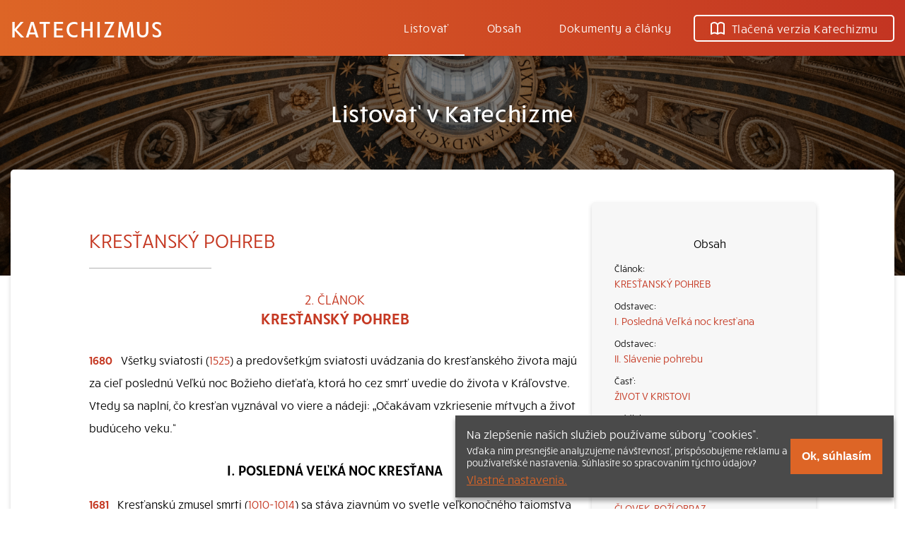

--- FILE ---
content_type: text/html; charset=UTF-8
request_url: https://katechizmus.sk/krestansky-pohreb
body_size: 10320
content:
<!DOCTYPE html>
<html lang="sk">
    <head>
        <meta charset="utf-8">
        <title>KRESŤANSKÝ POHREB  | Katechizmus</title>
        <meta name="description" content="">

        <meta name="viewport" content="width=device-width, initial-scale=1">
        <meta http-equiv="x-ua-compatible" content="ie=edge">
        <meta id="contentLanguage" http-equiv="Content-Language" content="sk" />
         
            <link rel="canonical" href="https://katechizmus.sk/krestansky-pohreb">
                <meta name="csrf-token" content="fbTsixlYRakpBBkX6NtukWBQbhFkyZlRkGbD5nz2">

        <meta property="og:title" content="KRESŤANSKÝ POHREB  | Katechizmus">
        <meta property="og:type" content="website">
        <meta property="og:url" content="https://katechizmus.sk/krestansky-pohreb">
        <meta property="og:image" content="https://katechizmus.sk/images/cover-image.jpg">

        <link rel="manifest" href="site.webmanifest">
        <link rel="apple-touch-icon" sizes="180x180" href="/apple-touch-icon.png">
        <link rel="icon" type="image/png" sizes="64x64" href="/favicon-64.png">
        <link rel="icon" type="image/png" sizes="16x16" href="/favicon-16.png">
        <link rel="manifest" href="/site.webmanifest">
        <link rel="mask-icon" href="/safari-pinned-tab.svg" color="#5bbad5">
        <meta name="msapplication-TileColor" content="#da532c">
        <meta name="theme-color" content="#ffffff">

        <link rel="stylesheet" href="https://use.typekit.net/njc6jsy.css">
        <link rel="stylesheet" href="/css/app.css?id=accab2bbeea6660a50aa">
        <link rel="stylesheet" type="text/css" media="print" href="/css/print.css?id=f660ae14f7b0ce1b224e">
        
        <meta name="theme-color" content="#C33422">
        <script>
    var APP_URL = "https:\/\/katechizmus.sk\/";
    var COOKIE_CONSENT_NAME = "cookie_consent";
</script>
</head>
<body>
    
    <header class="nav">
    <div class="nav__wrapper">
        <a href="https://katechizmus.sk" class="nav__logo">Katechizmus</a>
        <button class="nav__button" aria-label="Menu" onclick="document.body.classList.toggle('open')">
            <svg xmlns="http://www.w3.org/2000/svg" width="38" height="38" viewBox="0 0 38 38"><defs><style>.a{stroke:#fff;stroke-width:2px;}.b{fill:#fff;fill-rule:evenodd;}.c{stroke:none;}</style></defs><g transform="translate(-356 -21)"><g class="a" fill="none" transform="translate(356 21)"><rect class="c" width="38" height="38" rx="5"/><rect class="d" fill="none" x="1" y="1" width="36" height="36" rx="4"/></g><g transform="translate(-221 -1688.5)"><path class="b" d="M587,1722.5a1,1,0,0,1,1-1h16a1,1,0,0,1,0,2H588A1,1,0,0,1,587,1722.5Z"/><path class="b" d="M587,1728.75a1,1,0,0,1,1-1h16a1,1,0,0,1,0,2H588A1,1,0,0,1,587,1728.75Z"/><path class="b" d="M587,1735a1,1,0,0,1,1-1h16a1,1,0,0,1,0,2H588A1,1,0,0,1,587,1735Z"/></g></g></svg>
        </button>
        <nav class="nav__links">
            <a href="/uvod" class="nav__link  active ">
                Listovať
            </a>
            <a href="https://katechizmus.sk/obsah" class="nav__link ">
                Obsah
            </a>
            <a href="https://katechizmus.sk/dokumenty" class="nav__link ">
                Dokumenty a články
            </a>
            <a href="https://www.kumran.sk/katechizmus-katechetika/20735-katechizmus-katolickej-cirkvi-nove-vydanie.html" class="nav__link nav__link--outline" target="_blank">
                <svg xmlns="http://www.w3.org/2000/svg" width="20" height="18.002" viewBox="0 0 20 18.002"><defs></defs><g transform="translate(-106 -1527)"><path d="M124,1530.39a4.807,4.807,0,0,0-3.5-1.39,4.422,4.422,0,0,0-3.5,2.265v11.073a7.931,7.931,0,0,1,7-.048Zm-16,0v11.9a7.931,7.931,0,0,1,7,.048v-11.073a4.328,4.328,0,0,0-3.5-2.265A4.728,4.728,0,0,0,108,1530.39Zm3.512,13.11a8.138,8.138,0,0,0-3.925,1.31A1,1,0,0,1,106,1544v-14a1,1,0,0,1,.194-.592A6.643,6.643,0,0,1,111.5,1527a5.873,5.873,0,0,1,4.5,2.233,5.921,5.921,0,0,1,4.5-2.233,6.783,6.783,0,0,1,5.306,2.408A1,1,0,0,1,126,1530v14a1,1,0,0,1-1.587.81,7.424,7.424,0,0,0-3.925-1.31,7.557,7.557,0,0,0-3.948,1.342.992.992,0,0,1-1.08,0A7.264,7.264,0,0,0,111.512,1543.5Z"/></g></svg>
                Tlačená verzia Katechizmu
            </a>
        </nav>
    </div>
</header>
    
    
    <div class="hero">
        <div class="container">
            <h2 class="hero__title">Listovať v Katechizme</h2>
        </div>
    </div>

    <main class="container">
        <div class="wrapper wrapper--big js-tool-wrapper">
            <div class="sticky">
                <div class="sticky__side wrapper wrapper--gray wrapper--small">
                    Obsah
                    <ul class="index-on-side">
                        <li class="index-on-side__item index-on-side--article">
                <a href="#krestansky-pohreb" class="index-on-side__link">KRESŤANSKÝ POHREB</a>
            </li>
                                            <li class="index-on-side__item index-on-side--para">
                <a href="#i-posledna-velka-noc-krestana" class="index-on-side__link">I. Posledná Veľká noc kresťana</a>
            </li>
                                                                    <li class="index-on-side__item index-on-side--para">
                <a href="#ii-slavenie-pohrebu" class="index-on-side__link">II. Slávenie pohrebu</a>
            </li>
                                                                                                                    <li class="index-on-side__item index-on-side--part">
                <a href="#zivot-v-kristovi" class="index-on-side__link">ŽIVOT V KRISTOVI</a>
            </li>
                                                                                                                                <li class="index-on-side__item index-on-side--section">
                <a href="#povolanie-cloveka-zivot-v-duchu" class="index-on-side__link">POVOLANIE ČLOVEKA: ŽIVOT V DUCHU</a>
            </li>
                                            <li class="index-on-side__item index-on-side--chapter">
                <a href="#dostojnost-ludskej-osoby" class="index-on-side__link">DÔSTOJNOSŤ ĽUDSKEJ OSOBY</a>
            </li>
                                            <li class="index-on-side__item index-on-side--article">
                <a href="#clovek-bozi-obraz" class="index-on-side__link">ČLOVEK, BOŽÍ OBRAZ</a>
            </li>
                                                                                                                                            <li class="index-on-side__item index-on-side--para">
                <a href="#zhrnutie" class="index-on-side__link">Zhrnutie</a>
            </li>
                                                                                    </ul>
                </div>
                <div class="sticky__content">
                    <h1 class="heading2 pring-no-top-margin">KRESŤANSKÝ POHREB</h1>
                    <hr>
        
                                            <h4 id="krestansky-pohreb" class="article__title">
            <small>2. článok</small><br>
        KRESŤANSKÝ POHREB
</h4>
<p class="article__text"></p>                                            <p class="point">
    <strong>1680</strong> Všetky sviatosti (<a href="/kkc-1525">1525</a>)  a predovšetkým sviatosti uvádzania do kresťanského života majú za cieľ poslednú Veľkú noc Božieho dieťaťa, ktorá ho cez smrť uvedie do života v Kráľovstve. Vtedy sa naplní, čo kresťan vyznával vo viere a nádeji: „Očakávam vzkriesenie mŕtvych a život budúceho veku.“
</p>                                            <h3 id="i-posledna-velka-noc-krestana" class="para__title ">I. Posledná Veľká noc kresťana</h3>
<p class="para__text"></p>                                            <p class="point">
    <strong>1681</strong> Kresťanský zmysel smrti (<a href="/hladat?term=1010-1014">1010-1014</a>)  sa stáva zjavným vo svetle veľkonočného tajomstva Kristovej smrti a zmŕtvychvstania, v ktorom spočíva naša jediná nádej. Kresťan, ktorý umiera v Kristovi Ježišovi, sa vzdiali z tela a býva u Pána.
</p>                                            <p class="point">
    <strong>1682</strong> Dňom smrti sa pre kresťana začína na konci jeho sviatostného života dovŕšenie jeho znovuzrodenia, ktoré sa začalo v krste, konečné „pripodobnenie“ „obrazu Syna“, udelené pomazaním Ducha Svätého, a účasť na hostine Kráľovstva, ktorá bola anticipovaná v Eucharistii, hoci ešte potrebuje posledné očistenia, aby si mohol obliecť svadobné rúcho.
</p>                                            <p class="point">
    <strong>1683</strong> Cirkev, ktorá ako matka (<a href="/kkc-1020">1020</a>)  sviatostne nosila kresťana vo svojom lone počas jeho pozemského putovania, sprevádza ho aj na konci jeho cesty, aby ho odovzdala „do Otcových rúk“. (<a href="/kkc-627">627</a>)  V Kristovi obetuje Otcovi dieťa jeho milosti a v nádeji ukladá do zeme semeno tela, ktoré vstane v sláve.  Toto obetovanie sa plne slávi v eucharistickej obete; požehnania pred jej slávením a po ňom sú sväteniny.
</p>                                            <h3 id="ii-slavenie-pohrebu" class="para__title ">II. Slávenie pohrebu</h3>
<p class="para__text"></p>                                            <p class="point">
    <strong>1684</strong> Kresťanský pohreb je liturgickým slávením Cirkvi. Služba Cirkvi tu má za cieľ jednak vyjadriť účinné spoločenstvo so zosnulým a jednak umožniť na ňom účasť spoločenstvu zídenému na pohrebe a ohlasovať mu večný život.
</p>                                            <p class="point">
    <strong>1685</strong> Rozličné pohrebné obrady vyjadrujú veľkonočný ráz kresťanskej smrti a zodpovedajú situáciám a tradíciám jednotlivých krajín, aj čo sa týka liturgickej farby.
</p>                                            <p class="point">
    <strong>1686</strong> Pohrebné obrady (Ordo exsequiarum) rímskej liturgie predkladajú tri druhy slávenia pohrebu zodpovedajúce trom miestam, na ktorých sa pohreb koná (dom, kostol, cintorín), a dôležitosti, akú mu pripisuje rodina, miestne zvyky, kultúra a ľudová nábožnosť. Konečne, priebeh pohrebných obradov je spoločný všetkým liturgickým tradíciám. Obsahuje štyri základné časti:
</p>                                            <p class="point">
    <strong>1687</strong> Privítanie spoločenstva. Slávenie sa začína pozdravom viery. Príbuzní zosnulého sa privítajú slovami „útechy“ (v zmysle Nového zákona: sily Ducha Svätého v nádeji ). Modliace sa spoločenstvo, ktoré sa zhromaždilo, očakáva tiež „slová večného života“. Smrť jedného člena spoločenstva (alebo výročie smrti, či siedmy alebo tridsiaty deň po smrti) je udalosť, ktorá má presahovať perspektívy „tohto sveta“ a pritiahnuť veriacich do opravdivých perspektív viery vo vzkrieseného Krista.
</p>                                            <p class="point">
    <strong>1688</strong> Liturgia slova počas pohrebu vyžaduje pozornejšiu prípravu aj preto, lebo v zídenom zhromaždení môžu byť veriaci, ktorí sa zriedka zúčastňujú na liturgii, a priatelia zosnulého, ktorí nie sú kresťanmi. Najmä homília sa má vyhýbať forme a štýlu pohrebnej chváloreči  a má objasniť tajomstvo kresťanskej smrti vo svetle vzkrieseného Krista.
</p>                                            <p class="point">
    <strong>1689</strong> Eucharistická obeta. (<a href="/kkc-1371">1371</a>)  Ak sa slávenie pohrebu koná v kostole, Eucharistia je srdcom veľkonočnej skutočnosti kresťanskej smrti.  Vtedy Cirkev vyjadruje svoje účinné spoločenstvo so zosnulým: prináša Otcovi v Duchu Svätom obetu Kristovej smrti a zmŕtvychvstania a prosí ho, aby jeho dieťa bolo očistené od svojich hriechov a ich následkov a bolo pripustené k veľkonočnej plnosti hostiny Kráľovstva.  Takto slávenou Eucharistiou sa spoločenstvo veriacich a osobitne rodina zosnulého učí žiť v spoločenstve s tým, „ktorý usnul v Pánovi“, (<a href="/kkc-958">958</a>)  a to tak, že prijíma Kristovo telo, ktorého je on živým údom, a potom sa za neho a s ním modlí.
</p>                                            <p class="point">
    <strong>1690</strong> Posledným rozlúčením (posledným zbohom – „s Bohom“) odporúča Cirkev zosnulého Bohu. Je to „posledné… rozlúčenie, pri ktorom kresťanské spoločenstvo pozdravuje svojho člena, prv než sa jeho telo vynesie alebo pochová“.  (<a href="/kkc-2300">2300</a>)  Byzantská tradícia to vyjadruje bozkom na rozlúčku zosnulému: <blockquote class='quote'>Tento záverečný pozdrav „sa spieva preto, že odišli z tohto života a odlúčili sa od neho, ale aj preto, že jestvuje spoločenstvo a zjednotenie, lebo smrťou vôbec nebudeme odlúčení jedni od druhých. Veď všetci ideme tou istou cestou a zaujmeme to isté miesto a nikdy nebudeme od seba odlúčení, lebo budeme žiť pre Krista. Aj teraz sme spojení s Kristom, kráčajúc k nemu… Všetci veriaci budeme spolu s Kristom.“</blockquote>
</p>                                            <h2 id="zivot-v-kristovi" class="part__title">
            <small>TRETIA ČASŤ</small><br>
         ŽIVOT V KRISTOVI
</h2>
<hr class="part__hr">
<p class="part__text"></p>                                            <p class="point">
    <strong>1691</strong> „Kresťan, poznaj svoju dôstojnosť, a keďže si dostal účasť na Božej prirodzenosti, nevracaj sa nízkymi skutkami k starému potupnému životu. Pamätaj, akej Hlavy a akého tela si údom. (<a href="/kkc-790">790</a>)  Spomeň si, že si bol vytrhnutý z moci temnôt a prenesený do Božieho svetla a kráľovstva.“
</p>                                            <p class="point">
    <strong>1692</strong> Vyznanie viery vyjadrilo veľkosť darov, ktoré Boh udelil človekovi v diele stvorenia a ešte viac vykúpením a posvätením. Čo viera vyznáva, to sviatosti udeľujú: kresťania sa sviatosťami, ktoré spôsobujú ich znovuzrodenie, stávajú „Božími deťmi“ (<a href="https://svatepismo.sk/hladat?term=1Jn 3,1" target="_blank">1Jn 3,1</a>) , „účastnými na Božej prirodzenosti“ (<a href="https://svatepismo.sk/hladat?term=2Pt 1,4" target="_blank">2Pt 1,4</a>) . Poznajúc vierou svoju novú dôstojnosť, sú povolaní žiť odteraz tak, „aby to zodpovedalo Kristovmu evanjeliu“ (<a href="https://svatepismo.sk/hladat?term=Flp 1,27" target="_blank">Flp 1,27</a>) . Sviatosťami a modlitbou dostávajú Kristovu milosť a dary jeho Ducha, ktoré ich na to uschopňujú.
</p>                                            <p class="point">
    <strong>1693</strong> Ježiš Kristus robil vždy to, čo sa páčilo Otcovi.  Stále žil v dokonalom spoločenstve s ním. Takisto aj jeho učeníci sú povolaní, aby žili pred tvárou Otca, „ktorý vidí aj v skrytosti“ (<a href="https://svatepismo.sk/hladat?term=Mt 6,6" target="_blank">Mt 6,6</a>) , a boli „dokonalí, ako je dokonalý… nebeský Otec“ (<a href="https://svatepismo.sk/hladat?term=Mt 5,48" target="_blank">Mt 5,48</a>) .
</p>                                            <p class="point">
    <strong>1694</strong> Kresťania, včlenení krstom do Krista,  (<a href="/kkc-1267">1267</a>)  sú „mŕtvi hriechu“ a žijú „Bohu v Kristovi Ježišovi“ (<a href="https://svatepismo.sk/hladat?term=Rim 6,11" target="_blank">Rim 6,11</a>) ; tak majú účasť na živote Zmŕtvychvstalého.  Nasledujúc Krista a spojení s ním,  môžu napodobňovať „Boha ako milované deti“ a žiť „v láske“ (<a href="https://svatepismo.sk/hladat?term=Ef 5,1-2" target="_blank">Ef 5,1-2</a>)  tým, že prispôsobia svoje myšlienky, slová a skutky zmýšľaniu „Krista Ježiša“ (<a href="https://svatepismo.sk/hladat?term=Flp 2,5" target="_blank">Flp 2,5</a>)  a budú nasledovať jeho príklad.
</p>                                            <p class="point">
    <strong>1695</strong> „Ospravodlivení v mene Pána Ježiša Krista a v Duchu nášho Boha“ (<a href="https://svatepismo.sk/hladat?term=1Kor 6,11" target="_blank">1Kor 6,11</a>) , „posvätení“ a „povolaní k svätosti“ (<a href="https://svatepismo.sk/hladat?term=1Kor 1,2" target="_blank">1Kor 1,2</a>)  sa kresťania stali „chrámom Ducha Svätého“ (<a href="https://svatepismo.sk/hladat?term=1Kor 6,19" target="_blank">1Kor 6,19</a>) . Tento „Duch Syna“ ich učí modliť sa k Otcovi,  a keďže sa stal ich životom, pobáda ich konať  tak, aby činorodou láskou prinášali „ovocie Ducha“ (<a href="https://svatepismo.sk/hladat?term=Gal 5,22" target="_blank">Gal 5,22</a>) . Duch Svätý lieči rany hriechu a tým nás duchovne obnovuje „premenou zmýšľania“ (<a href="https://svatepismo.sk/hladat?term=Ef 4,23" target="_blank">Ef 4,23</a>) . Osvecuje nás a posilňuje, aby sme žili ako „synovia svetla“ (<a href="https://svatepismo.sk/hladat?term=Ef 5,8" target="_blank">Ef 5,8</a>)  v „dobrote, spravodlivosti a pravde“ (<a href="https://svatepismo.sk/hladat?term=Ef 5,9" target="_blank">Ef 5,9</a>)  vo všetkom.
</p>                                            <p class="point">
    <strong>1696</strong> Kristova cesta „vedie do života“ (<a href="/kkc-1970">1970</a>)  (<a href="https://svatepismo.sk/hladat?term=Mt 7,14" target="_blank">Mt 7,14</a>) , opačná cesta „vedie do zatratenia“ (<a href="https://svatepismo.sk/hladat?term=Mt 7,13" target="_blank">Mt 7,13</a>) .  Evanjeliové podobenstvo o dvoch cestách má stále miesto v katechéze Cirkvi. Poukazuje na dôležitosť morálnych rozhodnutí pre našu spásu. „Sú dve cesty: jedna je cestou života, druhá cestou smrti; medzi nimi je však veľký rozdiel.“
</p>                                            <p class="point">
    <strong>1697</strong> Pri katechéze je dôležité veľmi jasne vysvetliť, aká radostná je Kristova cesta a aké požiadavky kladie.  Katechéza o „novom živote“ (<a href="https://svatepismo.sk/hladat?term=Rim 6,4" target="_blank">Rim 6,4</a>)  v Kristovi má byť: <br/><span class="dash">—</span>	katechézou o Duchu Svätom, (<a href="/kkc-737">737</a>)  vnútornom Učiteľovi života podľa Krista, milom hosťovi a priateľovi, ktorý tento život podnecuje, riadi, napráva a posilňuje; <br/><span class="dash">—</span>	katechézou o milosti, (<a href="/kkc-1938">1938</a>)  lebo milosťou sme spasení a len s pomocou milosti môžu naše skutky prinášať ovocie pre večný život; <br/><span class="dash">—</span>	katechézou o blahoslavenstvách, (<a href="/kkc-1716">1716</a>)  lebo Kristova cesta je zhrnutá v blahoslavenstvách; ony sú jedinou cestou k večnému šťastiu, po ktorom túži srdce človeka; <br/><span class="dash">—</span>	katechézou o hriechu a odpustení, (<a href="/kkc-1846">1846</a>)  lebo keď človek neuzná, že je hriešnikom, nemôže poznať pravdu o sebe, ktorá je podmienkou správneho konania, a keby sa mu neponúklo odpustenie, nemohol by túto pravdu zniesť; <br/><span class="dash">—</span>	katechézou o ľudských čnostiach, (<a href="/kkc-1803">1803</a>)  ktorá umožňuje pochopiť krásu a príťažlivosť správnych dispozícií konať dobro; <br/><span class="dash">—</span>	katechézou o kresťanských čnostiach viery, (<a href="/kkc-1812">1812</a>)  nádeje a lásky, ktorá sa veľkodušne inšpiruje príkladom svätých; <br/><span class="dash">—</span>	katechézou o dvojitom prikázaní lásky (<a href="/kkc-2067">2067</a>)  rozvinutom v Desatore; <br/><span class="dash">—</span>	katechézou ekleziálnou, (<a href="/kkc-946">946</a>)  lebo kresťanský život môže rásť, rozvíjať sa a dávať sa len v mnohonásobnej výmene „duchovných dobier“ v „spoločenstve svätých“.
</p>                                            <p class="point">
    <strong>1698</strong> Východiskom a cieľom tejto katechézy (<a href="/kkc-426">426</a>)  má byť vždy Ježiš Kristus, ktorý je „cesta, pravda a život“ (<a href="https://svatepismo.sk/hladat?term=Jn 14,6" target="_blank">Jn 14,6</a>) . S pohľadom upretým vo viere na neho môžu veriaci v Krista dúfať, že on v nich uskutoční svoje prisľúbenia a že keď ho budú milovať láskou, akou ich miloval on, budú konať skutky, ktoré zodpovedajú ich dôstojnosti: <blockquote class='quote'>„Prosím ťa, uvažuj o tom, že náš Pán Ježiš Kristus je tvojou ozajstnou Hlavou a ty si jedným z jeho údov. On je pre teba to, čím je hlava pre údy. Všetko, čo je jeho, je tvoje: jeho duch, srdce, telo, duša a všetky schopnosti, ktoré máš používať, akoby boli tvoje vlastné, aby si slúžil Bohu, chválil ho, miloval a oslavoval. Ty si pre neho to, čím je úd pre hlavu. Preto on veľmi túži používať všetky tvoje schopnosti, akoby boli jeho, na službu a slávu svojmu Otcovi.“  </blockquote><blockquote class='quote'>„Pre mňa žiť je Kristus“ (<a href="https://svatepismo.sk/hladat?term=Flp 1,21" target="_blank">Flp 1,21</a>) .</blockquote>
</p>                                            <h2 id="povolanie-cloveka-zivot-v-duchu" class="section__title">
            <small>PRVÝ ODDIEL</small><br>
         POVOLANIE ČLOVEKA: ŽIVOT V DUCHU
</h2>                                            <p class="point">
    <strong>1699</strong> Život v Duchu Svätom uskutočňuje povolanie človeka (prvá kapitola). Spočíva v láske k Bohu a v ľudskej solidarite (druhá kapitola). Je nám udelený nezaslúžene (z milosti) ako spása (tretia kapitola).
</p>                                            <h3 id="dostojnost-ludskej-osoby" class="chapter__title">
            <small>PRVÁ KAPITOLA</small><br>
        DÔSTOJNOSŤ ĽUDSKEJ OSOBY
</h3>
<p class="chapter__text"></p>                                            <p class="point">
    <strong>1700</strong> Dôstojnosť ľudskej osoby má pôvod v stvorení človeka (<a href="/kkc-356">356</a>)  na Boží obraz a podobu (1. článok); uskutočňuje sa v jej povolaní k Božej blaženosti (2. článok). Je vlastnosťou človeka slobodne smerovať k tomuto zavŕšeniu (3. článok). Svojimi vedomými a dobrovoľnými činmi (4. článok) sa človek buď zameriava, alebo nezameriava na dobro prisľúbené Bohom a dosvedčované morálnym svedomím (5. článok). Ľudia budujú samých seba a vnútorne rastú: z celého svojho zmyslového a duchovného života utvárajú materiál svojho rastu (6. článok). S pomocou milosti rastú v čnosti (7. článok); vyhýbajú sa hriechu, (<a href="/kkc-1439">1439</a>)  a ak sa ho dopustili, odovzdávajú sa ako márnotratný syn  do milosrdenstva nášho nebeského Otca (8. článok). Tak dosahujú dokonalosť v láske.
</p>                                            <h4 id="clovek-bozi-obraz" class="article__title">
            <small>1. článok</small><br>
        ČLOVEK, BOŽÍ OBRAZ
</h4>
<p class="article__text"></p>                                            <p class="point">
    <strong>1701</strong> „Kristus… v samom zjavení tajomstva Otca (<a href="/kkc-359">359</a>)  a jeho lásky naplno odhaľuje človeka človeku a ukazuje mu jeho vznešené povolanie.“  V Kristovi, ktorý je „obraz neviditeľného Boha“ (<a href="https://svatepismo.sk/hladat?term=Kol 1,15" target="_blank">Kol 1,15</a>) ,  bol človek stvorený na „obraz a podobu“ Stvoriteľa. V Kristovi, Vykupiteľovi a Spasiteľovi, Boží obraz, deformovaný v človekovi prvým hriechom, bol obnovený vo svojej pôvodnej kráse a zošľachtený Božou milosťou.
</p>                                            <p class="point">
    <strong>1702</strong> Boží obraz je prítomný v každom človekovi. (<a href="/kkc-1878">1878</a>)  Žiari v spoločenstve osôb, ktoré je podobné jednote božských osôb medzi sebou (porov. druhú kapitolu).
</p>                                            <p class="point">
    <strong>1703</strong> Ľudská osoba obdarená „duchovnou a nesmrteľnou dušou“  (<a href="/kkc-363">363</a>)  je „jediný tvor na zemi, ktorého Boh chcel pre neho samého“.  Už od svojho počatia je určená pre večnú blaženosť. (<a href="/kkc-2258">2258</a>) 
</p>                                            <p class="point">
    <strong>1704</strong> Ľudská osoba má účasť na svetle a sile Božieho Ducha. Svojím rozumom je schopná pochopiť poriadok vecí (<a href="/kkc-339">339</a>)  stanovený Stvoriteľom. Svojou vôľou je sama od seba schopná smerovať k svojmu pravému dobru. Nachádza svoju dokonalosť v tom, že hľadá a miluje pravdu a dobro.  (<a href="/kkc-30">30</a>) 
</p>                                            <p class="point">
    <strong>1705</strong> Vďaka svojej duši a svojim duchovným schopnostiam rozumu a vôle je človek obdarený slobodou, (<a href="/kkc-1730">1730</a>)  ktorá je „vynikajúcim znakom Božieho obrazu“.
</p>                                            <p class="point">
    <strong>1706</strong> Svojím rozumom človek spoznáva Boží hlas, ktorý ho pobáda „konať dobré a chrániť sa zlého“.  Každý človek je povinný riadiť sa týmto zákonom, ktorý sa ozýva vo svedomí a spĺňa sa v láske k Bohu (<a href="/kkc-1776">1776</a>)  a blížnemu. Mravný život svedčí o dôstojnosti ľudskej osoby.
</p>                                            <p class="point">
    <strong>1707</strong> „Ale človek, na nahováranie Zlého, (<a href="/kkc-397">397</a>)  už na začiatku dejín zneužil svoju slobodu“  Podľahol pokušeniu a spáchal zlo. Uchováva si síce túžbu po dobre, ale jeho prirodzenosť je ranená dedičným hriechom. Stal sa náchylným na zlé a podlieha omylu: <blockquote class='quote'>„A tak je človek rozpoltený sám v sebe. Celý život človeka, tak individuálny, ako aj kolektívny, sa preto javí ako dramatický zápas medzi dobrom a zlom, medzi svetlom a tmou.“</blockquote>
</p>                                            <p class="point">
    <strong>1708</strong> Kristus nás svojím umučením oslobodil (<a href="/kkc-617">617</a>)  od satana a od hriechu. Zaslúžil nám nový život v Duchu Svätom. Jeho milosť obnovuje, čo v nás hriech pokazil.
</p>                                            <p class="point">
    <strong>1709</strong> Kto verí v Krista, stáva sa Božím synom. (<a href="/kkc-1265">1265</a>)  Toto adoptovanie za syna ho premieňa a umožňuje mu nasledovať Kristov príklad. Robí ho schopným správne konať a robiť dobro. Učeník zjednotený so svojím Spasiteľom dosahuje dokonalosť lásky čiže svätosť. Mravný život dozretý v milosti sa rozvíja do večného života v nebeskej sláve. (<a href="/kkc-1050">1050</a>) 
</p>                                            <h3 id="zhrnutie" class="para__title  para__title--summary ">Zhrnutie</h3>
<p class="para__text"></p>                                            <p class="point">
    <strong>1710</strong> „Kristus… naplno odhaľuje človeka človeku a ukazuje mu jeho vznešené povolanie.“
</p>                                            <p class="point">
    <strong>1711</strong> Ľudská osoba, obdarená duchovnou dušou, rozumom a vôľou, je už od svojho počatia zameraná na Boha a určená na večnú blaženosť. Snaží sa o svoju dokonalosť tým, že hľadá a miluje pravdu a dobro.
</p>                                            <p class="point">
    <strong>1712</strong> Pravá sloboda je v človekovi „vynikajúcim znakom Božieho obrazu.“
</p>                                            <p class="point">
    <strong>1713</strong> Človek je povinný riadiť sa mravným zákonom, ktorý ho pobáda „konať dobré a chrániť sa zlého“.  Tento zákon sa ozýva v jeho svedomí.
</p>                                            <p class="point">
    <strong>1714</strong> Človek ranený vo svojej prirodzenosti dedičným hriechom podlieha omylu pri používaní svojej slobody a je náchylný na zlé.
</p>                                            <p class="point">
    <strong>1715</strong> Kto verí v Krista, má nový život v Duchu Svätom. Mravný život, ktorý rastie a dozrieva v milosti, sa má dovŕšiť v nebeskej sláve.
</p>                    
                    <div class="pagination">
            <a href="https://katechizmus.sk/ostatne-liturgicke-slavenia" class="pagination__link">
            <span class="pagination__link-icon">&lang;</span>
            <span class="pagination__link-inner pagination__link-inner--left">OSTATNÉ LITURGICKÉ SLÁVENIA</span>
        </a>
    
            <a href="https://katechizmus.sk/nase-povolanie-k-blazenosti" class="pagination__link">
            <span class="pagination__link-inner pagination__link-inner--right">NAŠE POVOLANIE K BLAŽENOSTI</span>
            <span class="pagination__link-icon">&rang;</span>
        </a>
    </div>                </div>

            </div>
        </div>
    </main>


    <div class="carousel">
            <a href="https://www.kumran.sk/duchovny-rast-pre-deti/25684-ako-sa-modlit-sprievodca-pre-mladych-badatelov.html" class="carousel__item">
            <img src="" data-src="https://svatepismo.sk/storage/aVTezzZrLPgarN2tFlYQyvdZBoleiOz19xFA5J3t.jpg" alt="Ako sa modliť pre mladých bádateľov (Pete Greig)" class="carousel__img lozad" target="_blank" rel="noopener" width="512" height="512">
        </a>
            <a href="https://www.kumran.sk/duchovny-rast/25671-vidiet-v-bohu-dokonaleho-otca.html" class="carousel__item">
            <img src="" data-src="https://svatepismo.sk/storage/2kltRYGjH6UKtse1zEjiZBLEAQ0glRjixitI2VwI.jpg" alt="Vidieť v Bohu dokonalého Otca" class="carousel__img lozad" target="_blank" rel="noopener" width="512" height="512">
        </a>
            <a href="https://www.kumran.sk/pre-deti-a-mladez/25171-pollyanna-dospieva.html" class="carousel__item">
            <img src="" data-src="https://svatepismo.sk/storage/oxUpfStYTa0dqiWL80h8WnhfLHUhkMVcXO6uzfsL.jpg" alt="Pollyanna dospieva" class="carousel__img lozad" target="_blank" rel="noopener" width="512" height="512">
        </a>
            <a href="https://www.kumran.sk/lucado/24630-o-nic-ustarosteni-pre-mladych-citatelov.html" class="carousel__item">
            <img src="" data-src="https://svatepismo.sk/storage/hFhTjWfUdkQnwucAmoqfG1mZ4YgWOjPrTX9QSiVU.jpg" alt="O nič ustarostení" class="carousel__img lozad" target="_blank" rel="noopener" width="512" height="512">
        </a>
            <a href="https://www.kumran.sk/duchovne-vedenie/23482-nikdy-nie-si-sam-tvrda-vazba.html" class="carousel__item">
            <img src="" data-src="https://svatepismo.sk/storage/DQ0q3FWhG236OihSQPKTP6rcVRvGimzn9uNrSrIh.jpg" alt="Max Lucado Nikdy nie si sam" class="carousel__img lozad" target="_blank" rel="noopener" width="512" height="512">
        </a>
            <a href="https://www.kumran.sk/539-chvalonozky" class="carousel__item">
            <img src="" data-src="https://svatepismo.sk/storage/Q2BP6iBcN4XNlfvPtAgJ0RjQdqgBw77Yy9T1aR65.jpg" alt="Chválonožky" class="carousel__img lozad" target="_blank" rel="noopener" width="512" height="512">
        </a>
    </div>

<footer class="footer">
    <nav class="footer__nav">
        <a href="https://katechizmus.sk/kkc-1" class="footer__nav-item">Listovať</a>
        <a href="https://katechizmus.sk/obsah" class="footer__nav-item">Obsah</a>
        <a href="https://katechizmus.sk/dokumenty" class="footer__nav-item">Dokumenty a články</a>
        <a href="https://katechizmus.sk/kontakt" class="footer__nav-item">Kontakt</a>
        <a href="https://www.kumran.sk/katechizmus-katechetika/20735-katechizmus-katolickej-cirkvi-nove-vydanie.html" class="footer__nav-item">Tlačená verzia Katechizmu</a>
    </nav>
    <p class="footer__text">&copy; 2026 katechizmus.sk | <span class="no-wrap">Všetky práva vyhradené</span> | Táto stránka funguje aj vďaka kresťanskému kníhkupectvu <a href="https://www.kumran.sk/" target="_blank">Kumran.sk</a></p>
</footer>

            <div class="cookie-consent js-cookie-consent" style="display:none">
            <div>
                Na zlepšenie našich služieb používame súbory “cookies”.<br>
                <small>Vďaka nim presnejšie analyzujeme návštevnosť, prispôsobujeme reklamu a používateľské nastavenia. Súhlasíte so spracovaním týchto údajov?</small>
                <a href="https://katechizmus.sk/cookie-policy">Vlastné nastavenia.</a>
            </div>
            <button type="button" class="js-cookie-accept">Ok, súhlasím</button>
        </div>
    
    <script src="/js/app.js?id=d402916c0614eddc3ec4"></script>

    </body>
</html>
